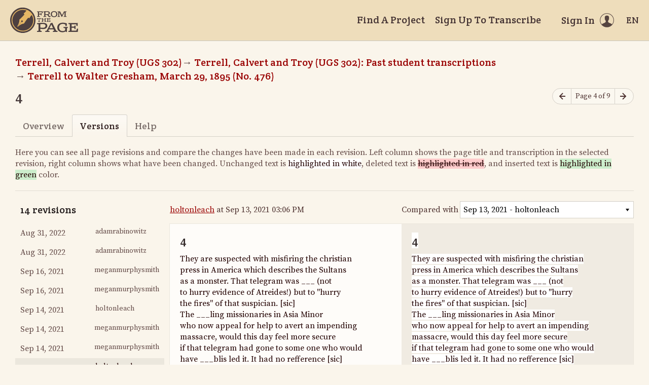

--- FILE ---
content_type: text/html; charset=utf-8
request_url: https://fromthepage.lib.utexas.edu/page_version/show?page_version_id=58091
body_size: 14904
content:
<!DOCTYPE html><html lang="en-US"><head><meta charset="utf-8"><meta http-equiv="X-UA-Compatible" content="IE=edge"><title>Versions - 4 (Terrell, Calvert and Troy (UGS 302): Past student transcriptions, Terrell to Walter Gresham, March 29, 1895 (No. 476)) | FromThePage</title><meta name="viewport" content="width=device-width"><meta name="google" content="notranslate"><meta name="description" content="4 (Terrell, Calvert and Troy (UGS 302): Past student transcriptions, Terrell to Walter Gresham, March 29, 1895 (No. 476)) - page versions. 3 They are suspected with inspiring the Christian press in America which describes the Sultan as a monster. That telegram was intended (not to..."><meta name="author" content="FromThePage.com"><meta name="copyright" content="(c) 2026 FromThePage.com"><meta name="verify-v1" content="2pFw887E35Fhfkyj/nFGzyui8dJ4rLbluudrp1mDcj0="><meta name="csrf-param" content="authenticity_token" />
<meta name="csrf-token" content="+sdVoGCsngMTpHbHHL2Pynmwrq5mQcU6wKeuU0i+92FNkyCKhMIUVmdO6X0IBsLoydaOphKCRGigKl3JqCi7MQ==" />
<link rel="shortcut icon" type="image/x-icon" href="/assets/favicon-694316b93124346fbc3b3fb3da08ad33130d9258c96b31d265aef55c481280b7.ico" />
<link rel="stylesheet" media="screen" href="//fonts.googleapis.com/css?family=Source+Serif+Pro:400,700|Crete+Round" />
<link rel="stylesheet" media="screen" href="/assets/application-02e507dc5536a3f1abadf4bc8d8ca826d54d4b0aa8938508256a7fa0e8d7db03.css" /></head><body><div id="flash_wrapper"></div><header class="header"><div class="toolbar"><div class="toolbar_group"><a class="logo" title="Home" aria-label="Home" href="/landing?logo=true"><svg title="Home"><use xlink:href="/assets/symbols-2f9abf8763d55a820c078a617744969bc2abd607a787ecb1c254cfc803265819.svg#logo"></use></svg></a></div><div class="toolbar_group"><a class="header_link" href="/findaproject">Find A Project</a><a class="header_link" href="/adamrabinowitz/sign_up">Sign Up To Transcribe</a><a class="header_link header_user" href="/users/sign_in"><span>Sign In</span><svg class="icon"><use xlink:href="/assets/symbols-2f9abf8763d55a820c078a617744969bc2abd607a787ecb1c254cfc803265819.svg#header-user"></use></svg></a><dl class="dropdown right"><dt class="header_link header_locale" tabindex="0"><span><img src="/assets/icons/globe.svg" alt=""><big> EN</big></span></dt><dd><a href="/user/choose_locale/de">Deutsch</a><a href="/user/choose_locale/en">English</a><a href="/user/choose_locale/es">Español</a><a href="/user/choose_locale/fr">Français</a><a href="/user/choose_locale/pt">Português</a></dd></dl></div></div></header><main class="wrapper"><ul class="breadcrumbs"><li><a href="/adamrabinowitz/terrell-calvert-and-troy-ugs-302">Terrell, Calvert and Troy (UGS 302)</a></li><li><a href="/adamrabinowitz/terrell-calvert-and-troy-ugs-302-past-student-transcriptions">Terrell, Calvert and Troy (UGS 302): Past student transcriptions</a></li><li><a href="/adamrabinowitz/terrell-calvert-and-troy-ugs-302-past-student-transcriptions/gresham-29mar1895-1">Terrell to Walter Gresham, March 29, 1895 (No. 476)</a></li></ul><div class="headline"><h1 class="headline_title">4</h1><div class="headline_aside"><nav class="page-nav"><a class="page-nav_prev" title="Previous page" aria-label="Previous page" onclick="unsavedTranscription(event);" href="/adamrabinowitz/terrell-calvert-and-troy-ugs-302-past-student-transcriptions/gresham-29mar1895-1/display/894"><svg class="icon" title="Previous page"><use xlink:href="/assets/symbols-2f9abf8763d55a820c078a617744969bc2abd607a787ecb1c254cfc803265819.svg#icon-arrow-left"></use></svg></a><span class="page-nav_info">Page 4 of 9</span><a class="page-nav_next" title="Next page" aria-label="Next page" onclick="unsavedTranscription(event);" href="/adamrabinowitz/terrell-calvert-and-troy-ugs-302-past-student-transcriptions/gresham-29mar1895-1/display/896"><svg class="icon" title="Next page"><use xlink:href="/assets/symbols-2f9abf8763d55a820c078a617744969bc2abd607a787ecb1c254cfc803265819.svg#icon-arrow-right"></use></svg></a></nav></div></div><div class="tabs"><a href="/adamrabinowitz/terrell-calvert-and-troy-ugs-302-past-student-transcriptions/gresham-29mar1895-1/display/895">Overview</a><a class="active">Versions</a><a href="/adamrabinowitz/terrell-calvert-and-troy-ugs-302-past-student-transcriptions/gresham-29mar1895-1/help/895">Help</a></div><p class="diff-help">Here you can see all page revisions and compare the changes have been made in each revision. Left column shows the page title and transcription in the selected revision, right column shows what have been changed. Unchanged text is <span>highlighted in white</span>, deleted text is <del>highlighted in red</del>, and inserted text is <ins>highlighted in green</ins> color.</p><table class="diff-versions" data-fullheight="{ &quot;bottom&quot;: 30, &quot;cssrule&quot;: &quot;min-height&quot; }"><tr><th><h5 class="nomargin">14 revisions</h5></th><th><a href="/2461">holtonleach</a> at Sep 13, 2021 03:06 PM</th><th><form data-compare-with="" action="/page_version/show" accept-charset="UTF-8" method="get"><input type="hidden" name="page_version_id" id="page_version_id" value="58091" /><label for="compare_version_id">Compared with</label><select name="compare_version_id" id="compare_version_id"><option value="76142">Aug 31, 2022 - adamrabinowitz</option>
<option value="76136">Aug 31, 2022 - adamrabinowitz</option>
<option value="58201">Sep 16, 2021 - meganmurphysmith</option>
<option value="58200">Sep 16, 2021 - meganmurphysmith</option>
<option value="58130">Sep 14, 2021 - holtonleach</option>
<option value="58116">Sep 14, 2021 - meganmurphysmith</option>
<option value="58102">Sep 14, 2021 - meganmurphysmith</option>
<option value="58091">Sep 13, 2021 - holtonleach</option>
<option selected="selected" value="58090">Sep 13, 2021 - holtonleach</option>
<option value="58089">Sep 13, 2021 - holtonleach</option>
<option value="58003">Sep 10, 2021 - holtonleach</option>
<option value="58002">Sep 10, 2021 - holtonleach</option>
<option value="58001">Sep 10, 2021 - holtonleach</option>
<option value="1099">May 23, 2016 - eturnator</option></select></form></th></tr><tr><td class="diff-list"><div class="scroll-container"><a href="/page_version/show?page_version_id=76142"><time datetime="2022-08-31T20:37:42Z">Aug 31, 2022</time><div class="image-wrap"></div><small>adamrabinowitz</small></a><a href="/page_version/show?page_version_id=76136"><time datetime="2022-08-31T20:29:43Z">Aug 31, 2022</time><div class="image-wrap"></div><small>adamrabinowitz</small></a><a href="/page_version/show?page_version_id=58201"><time datetime="2021-09-16T17:44:45Z">Sep 16, 2021</time><div class="image-wrap"></div><small>meganmurphysmith</small></a><a href="/page_version/show?page_version_id=58200"><time datetime="2021-09-16T17:42:30Z">Sep 16, 2021</time><div class="image-wrap"></div><small>meganmurphysmith</small></a><a href="/page_version/show?page_version_id=58130"><time datetime="2021-09-14T19:00:46Z">Sep 14, 2021</time><div class="image-wrap"></div><small>holtonleach</small></a><a href="/page_version/show?page_version_id=58116"><time datetime="2021-09-14T14:23:00Z">Sep 14, 2021</time><div class="image-wrap"></div><small>meganmurphysmith</small></a><a href="/page_version/show?page_version_id=58102"><time datetime="2021-09-14T02:15:33Z">Sep 14, 2021</time><div class="image-wrap"></div><small>meganmurphysmith</small></a><a class="selected" href="/page_version/show?page_version_id=58091"><time datetime="2021-09-13T20:06:49Z">Sep 13, 2021</time><div class="image-wrap"></div><small>holtonleach</small></a><a href="/page_version/show?page_version_id=58090"><time datetime="2021-09-13T20:06:32Z">Sep 13, 2021</time><div class="image-wrap"></div><small>holtonleach</small></a><a href="/page_version/show?page_version_id=58089"><time datetime="2021-09-13T19:59:56Z">Sep 13, 2021</time><div class="image-wrap"></div><small>holtonleach</small></a><a href="/page_version/show?page_version_id=58003"><time datetime="2021-09-10T21:43:51Z">Sep 10, 2021</time><div class="image-wrap"></div><small>holtonleach</small></a><a href="/page_version/show?page_version_id=58002"><time datetime="2021-09-10T21:32:59Z">Sep 10, 2021</time><div class="image-wrap"></div><small>holtonleach</small></a><a href="/page_version/show?page_version_id=58001"><time datetime="2021-09-10T21:19:32Z">Sep 10, 2021</time><div class="image-wrap"></div><small>holtonleach</small></a><a href="/page_version/show?page_version_id=1099"><time datetime="2016-05-23T17:03:04Z">May 23, 2016</time><div class="image-wrap"></div><small>eturnator</small></a></div></td><td class="diff-version ltr" lang="en" dir="ltr"><h4 data-diff-title="changed" data-empty="Untitled">4</h4><div data-diff-transcription="changed" data-empty="No transcription provided"><p>They are suspected with misfiring the christian<br/>
press in America which describes the Sultans<br/>
as a monster. That telegram was ___ (not<br/>
to hurry evidence of Atreides!) but to "hurry<br/>
the fires" of that suspician. [sic]<br/>
The ___ling missionaries in Asia Minor<br/>
who now appeal for help to avert an impending<br/>
massacre, would this day feel more secure<br/>
if that telegram had gone to some one who would<br/>
have ___blis led it. It had no refference [sic]</p></div></td><td class="diff-version ltr" lang="en" dir="ltr"><h4 data-diff-title="original" data-empty="Untitled">4</h4><div data-diff-transcription="original" data-empty="No transcription provided"><p>They are suspected with misfiring the christian<br/>
press in America which describes the Sultans<br/>
as a monster. That telegram was ___ (not<br/>
to hurry evidence of Atreides!) but to "hurry<br/>
the fires" of that suspician. [sic]<br/>
The ___ling missionaries in Asia Minor<br/>
who now appeal for help to avert an impending<br/>
massacre, would this day feel more secure<br/>
if that telegram had gone to some one who would<br/>
have ___blis led it. It had no refference [sic]</p></div></td></tr></table></main><footer class="footer"><div class="footer_links"><div class="footer_nav"><a target="_blank" href="http://content.fromthepage.com/project-owner-documentation/">Documentation</a><a target="_blank" href="http://content.fromthepage.com">Blog</a><a href="https://content.fromthepage.com/about/">About</a><a href="https://content.fromthepage.com/terms-of-service/">Terms &amp; Conditions</a><a href="https://content.fromthepage.com/privacy-policy/">Privacy Policy</a></div><div class="footer_copyright">&copy; 2026 <a href="/">FromThePage</a>. All rights reserved.</div></div><div class="footer_social"><a target="_blank" href="https://www.youtube.com/user/fromthepage"><svg title="Youtube"><use xlink:href="/assets/symbols-2f9abf8763d55a820c078a617744969bc2abd607a787ecb1c254cfc803265819.svg#logo-youtube"></use></svg></a><a target="_blank" href="https://twitter.com/_FromThePage_"><svg title="Twitter"><use xlink:href="/assets/symbols-2f9abf8763d55a820c078a617744969bc2abd607a787ecb1c254cfc803265819.svg#logo-twitter"></use></svg></a><a target="_blank" href="https://www.facebook.com/FromThePageTranscription"><svg title="Facebook"><use xlink:href="/assets/symbols-2f9abf8763d55a820c078a617744969bc2abd607a787ecb1c254cfc803265819.svg#logo-facebook"></use></svg></a><a target="_blank" href="https://www.instagram.com/_fromthepage_/"><svg title="Instagram"><use xlink:href="/assets/symbols-2f9abf8763d55a820c078a617744969bc2abd607a787ecb1c254cfc803265819.svg#logo-instagram"></use></svg></a></div></footer><div class="page-busy-overlay"></div><script src="/assets/application-9f4c16348b8ad5ad935cef71c8c99e8af33e63234881940310f11bba22cb2343.js"></script><script src="/assets/textdiff-2b1909b40e115ddd652295dcfb12e1f8f1b435e436a09295007736d67b4a06f7.js"></script><script>$(function() {
  // Check if we have tables for the diff
  var table1 = $('[data-diff-transcription=original] table');
  var table2 = $('[data-diff-transcription=changed] table');
  if((table1?.length > 0) || (table2?.length > 0)){
    $('.diff-versions')
      .prettyTableDiff({
        changedContainer:  '[data-diff-transcription=changed]',
        originalContainer: '[data-diff-transcription=original]',
        diffContainer:     '[data-diff-transcription=original]'
      })
    var divElement = document.querySelector('[data-diff-transcription="original"]');
    var HTMLtext = ``;
    // Iterate through each child node of the div
    for (var i = 0; i < divElement.childNodes.length; i++) {
      var childNode = divElement.childNodes[i];

      if (childNode.nodeType === Node.TEXT_NODE) { HTMLtext = HTMLtext + childNode.textContent; }
      else if (childNode.nodeName.toLowerCase() === 'ins') {
        if(childNode.textContent.includes('<td>')){
          HTMLtext = HTMLtext + '<ins>' + childNode.textContent.replaceAll('<td>','<td><ins>').replaceAll('</td>','</ins></td>') + '</ins>';
        }
        else{ HTMLtext = HTMLtext + '<ins>' +  childNode.textContent + '</ins>'; }
      }
      else if (childNode.nodeName.toLowerCase() === 'del') {
        if(childNode.textContent.includes('<td>')){
          HTMLtext = HTMLtext + '<del>' + childNode.textContent.replaceAll('<td>','<td><del>').replaceAll('</td>','</del></td>') + '</ins>';
        }
        else{ HTMLtext = HTMLtext + '<del>' +  childNode.textContent + '</del>'; }
      }
    }
    const parser = new DOMParser();
    const parsedHTML = parser.parseFromString(HTMLtext, 'text/html');
    const tableElement2 = parsedHTML.querySelector('table');
    divElement.innerHTML = HTMLtext;
  }
else{
  $('.diff-versions')
   .prettyTextDiff({
     changedContainer:  '[data-diff-title=changed]',
     originalContainer: '[data-diff-title=original]',
     diffContainer:     '[data-diff-title=original]'
   })
   .prettyTextDiff({
     changedContainer:  '[data-diff-transcription=changed]',
     originalContainer: '[data-diff-transcription=original]',
     diffContainer:     '[data-diff-transcription=original]'
   })
   .prettyTextDiff({
     changedContainer:  '[data-diff-translation=changed]',
     originalContainer: '[data-diff-translation=original]',
     diffContainer:     '[data-diff-translation=original]'
   });
  }
  // Awful workaround to make sure containers
  // do not contain empty text nodes
  $('[data-empty]').each(function() {
    $element = $(this);
    if(!$.trim($element.html())) {
      $element.empty();
    }
  });

  // Auto submit form when select value changed
  $('select#compare_version_id').on('change', function() {
    $(this).closest('form').submit();
  });
});</script><script src="https://cdn.jsdelivr.net/npm/popper.js@1.16.1/dist/umd/popper.min.js"></script><script src="https://cdn.jsdelivr.net/npm/tippy.js@6.3.7/dist/tippy.umd.min.js"></script><script src="https://cdn.jsdelivr.net/npm/slick-carousel@1.8.1/slick/slick.min.js"></script></body></html>

--- FILE ---
content_type: application/javascript
request_url: https://fromthepage.lib.utexas.edu/assets/textdiff-2b1909b40e115ddd652295dcfb12e1f8f1b435e436a09295007736d67b4a06f7.js
body_size: 20476
content:
!function(){function t(){this.Diff_Timeout=1,this.Diff_EditCost=4,this.Match_Threshold=.5,this.Match_Distance=1e3,this.Patch_DeleteThreshold=.5,this.Patch_Margin=4,this.Match_MaxBits=32}t.prototype.diff_main=function(t,e,n,i){if(void 0===i&&(i=0>=this.Diff_Timeout?Number.MAX_VALUE:(new Date).getTime()+1e3*this.Diff_Timeout),null==t||null==e)throw Error("Null input. (diff_main)");if(t==e)return t?[[0,t]]:[];void 0===n&&(n=!0);var r=n,h=this.diff_commonPrefix(t,e);n=t.substring(0,h),t=t.substring(h),e=e.substring(h);h=this.diff_commonSuffix(t,e);var s=t.substring(t.length-h);return t=t.substring(0,t.length-h),e=e.substring(0,e.length-h),t=this.diff_compute_(t,e,r,i),n&&t.unshift([0,n]),s&&t.push([0,s]),this.diff_cleanupMerge(t),t},t.prototype.diff_compute_=function(t,e,n,i){if(!t)return[[1,e]];if(!e)return[[-1,t]];var r=t.length>e.length?t:e,h=t.length>e.length?e:t,s=r.indexOf(h);return-1!=s?(n=[[1,r.substring(0,s)],[0,h],[1,r.substring(s+h.length)]],t.length>e.length&&(n[0][0]=n[2][0]=-1),n):1==h.length?[[-1,t],[1,e]]:(r=this.diff_halfMatch_(t,e))?(h=r[0],t=r[1],s=r[2],e=r[3],r=r[4],h=this.diff_main(h,s,n,i),n=this.diff_main(t,e,n,i),h.concat([[0,r]],n)):n&&100<t.length&&100<e.length?this.diff_lineMode_(t,e,i):this.diff_bisect_(t,e,i)},t.prototype.diff_lineMode_=function(t,e,n){var i=this.diff_linesToChars_(t,e);t=i.chars1,e=i.chars2,i=i.lineArray,t=this.diff_main(t,e,!1,n),this.diff_charsToLines_(t,i),this.diff_cleanupSemantic(t),t.push([0,""]);for(var r=i=e=0,h="",s="";e<t.length;){switch(t[e][0]){case 1:r++,s+=t[e][1];break;case-1:i++,h+=t[e][1];break;case 0:if(1<=i&&1<=r){for(t.splice(e-i-r,i+r),e=e-i-r,r=(i=this.diff_main(h,s,!1,n)).length-1;0<=r;r--)t.splice(e,0,i[r]);e+=i.length}i=r=0,s=h=""}e++}return t.pop(),t},t.prototype.diff_bisect_=function(t,e,n){for(var i=t.length,r=e.length,h=Math.ceil((i+r)/2),s=h,f=2*h,a=Array(f),l=Array(f),g=0;g<f;g++)a[g]=-1,l[g]=-1;a[s+1]=0,l[s+1]=0;for(var o=0!=(g=i-r)%2,c=0,u=0,p=0,d=0,_=0;_<h&&!((new Date).getTime()>n);_++){for(var b=-_+c;b<=_-u;b+=2){for(var m,v=s+b,x=(m=b==-_||b!=_&&a[v-1]<a[v+1]?a[v+1]:a[v-1]+1)-b;m<i&&x<r&&t.charAt(m)==e.charAt(x);)m++,x++;if(a[v]=m,m>i)u+=2;else if(x>r)c+=2;else if(o&&(0<=(v=s+g-b)&&v<f&&-1!=l[v])){var y=i-l[v];if(m>=y)return this.diff_bisectSplit_(t,e,m,x,n)}}for(b=-_+p;b<=_-d;b+=2){for(v=s+b,m=(y=b==-_||b!=_&&l[v-1]<l[v+1]?l[v+1]:l[v-1]+1)-b;y<i&&m<r&&t.charAt(i-y-1)==e.charAt(r-m-1);)y++,m++;if(l[v]=y,y>i)d+=2;else if(m>r)p+=2;else if(!o&&(0<=(v=s+g-b)&&v<f&&-1!=a[v]&&(x=s+(m=a[v])-v,m>=(y=i-y))))return this.diff_bisectSplit_(t,e,m,x,n)}}return[[-1,t],[1,e]]},t.prototype.diff_bisectSplit_=function(t,e,n,i,r){var h=t.substring(0,n),s=e.substring(0,i);return t=t.substring(n),e=e.substring(i),h=this.diff_main(h,s,!1,r),r=this.diff_main(t,e,!1,r),h.concat(r)},t.prototype.diff_linesToChars_=function(t,e){function n(t){for(var e="",n=0,h=-1,s=i.length;h<t.length-1;){-1==(h=t.indexOf("\n",n))&&(h=t.length-1);var f=t.substring(n,h+1);n=h+1;(r.hasOwnProperty?r.hasOwnProperty(f):void 0!==r[f])?e+=String.fromCharCode(r[f]):(e+=String.fromCharCode(s),r[f]=s,i[s++]=f)}return e}var i=[],r={};return i[0]="",{chars1:n(t),chars2:n(e),lineArray:i}},t.prototype.diff_charsToLines_=function(t,e){for(var n=0;n<t.length;n++){for(var i=t[n][1],r=[],h=0;h<i.length;h++)r[h]=e[i.charCodeAt(h)];t[n][1]=r.join("")}},t.prototype.diff_commonPrefix=function(t,e){if(!t||!e||t.charAt(0)!=e.charAt(0))return 0;for(var n=0,i=Math.min(t.length,e.length),r=i,h=0;n<r;)t.substring(h,r)==e.substring(h,r)?h=n=r:i=r,r=Math.floor((i-n)/2+n);return r},t.prototype.diff_commonSuffix=function(t,e){if(!t||!e||t.charAt(t.length-1)!=e.charAt(e.length-1))return 0;for(var n=0,i=Math.min(t.length,e.length),r=i,h=0;n<r;)t.substring(t.length-r,t.length-h)==e.substring(e.length-r,e.length-h)?h=n=r:i=r,r=Math.floor((i-n)/2+n);return r},t.prototype.diff_commonOverlap_=function(t,e){var n=t.length,i=e.length;if(0==n||0==i)return 0;if(n>i?t=t.substring(n-i):n<i&&(e=e.substring(0,n)),n=Math.min(n,i),t==e)return n;i=0;for(var r=1;;){var h=t.substring(n-r);if(-1==(h=e.indexOf(h)))return i;r+=h,0!=h&&t.substring(n-r)!=e.substring(0,r)||(i=r,r++)}},t.prototype.diff_halfMatch_=function(t,e){function n(t,e,n){for(var i,r,h,s,a=t.substring(n,n+Math.floor(t.length/4)),l=-1,g="";-1!=(l=e.indexOf(a,l+1));){var o=f.diff_commonPrefix(t.substring(n),e.substring(l)),c=f.diff_commonSuffix(t.substring(0,n),e.substring(0,l));g.length<c+o&&(g=e.substring(l-c,l)+e.substring(l,l+o),i=t.substring(0,n-c),r=t.substring(n+o),h=e.substring(0,l-c),s=e.substring(l+o))}return 2*g.length>=t.length?[i,r,h,s,g]:null}if(0>=this.Diff_Timeout)return null;var i=t.length>e.length?t:e,r=t.length>e.length?e:t;if(4>i.length||2*r.length<i.length)return null;var h,s,f=this,a=n(i,r,Math.ceil(i.length/4));i=n(i,r,Math.ceil(i.length/2));return a||i?(h=i?a&&a[4].length>i[4].length?a:i:a,t.length>e.length?(a=h[0],i=h[1],r=h[2],s=h[3]):(r=h[0],s=h[1],a=h[2],i=h[3]),[a,i,r,s,h=h[4]]):null},t.prototype.diff_cleanupSemantic=function(t){for(var e=!1,n=[],i=0,r=null,h=0,s=0,f=0,a=0,l=0;h<t.length;)0==t[h][0]?(n[i++]=h,s=a,f=l,l=a=0,r=t[h][1]):(1==t[h][0]?a+=t[h][1].length:l+=t[h][1].length,r&&r.length<=Math.max(s,f)&&r.length<=Math.max(a,l)&&(t.splice(n[i-1],0,[-1,r]),t[n[i-1]+1][0]=1,i--,h=0<--i?n[i-1]:-1,l=a=f=s=0,r=null,e=!0)),h++;for(e&&this.diff_cleanupMerge(t),this.diff_cleanupSemanticLossless(t),h=1;h<t.length;)-1==t[h-1][0]&&1==t[h][0]&&(e=t[h-1][1],n=t[h][1],(i=this.diff_commonOverlap_(e,n))>=(r=this.diff_commonOverlap_(n,e))?(i>=e.length/2||i>=n.length/2)&&(t.splice(h,0,[0,n.substring(0,i)]),t[h-1][1]=e.substring(0,e.length-i),t[h+1][1]=n.substring(i),h++):(r>=e.length/2||r>=n.length/2)&&(t.splice(h,0,[0,e.substring(0,r)]),t[h-1][0]=1,t[h-1][1]=n.substring(0,n.length-r),t[h+1][0]=-1,t[h+1][1]=e.substring(r),h++),h++),h++},t.prototype.diff_cleanupSemanticLossless=function(e){function n(e,n){if(!e||!n)return 6;var i=e.charAt(e.length-1),r=n.charAt(0),h=i.match(t.nonAlphaNumericRegex_),s=r.match(t.nonAlphaNumericRegex_),f=h&&i.match(t.whitespaceRegex_),a=s&&r.match(t.whitespaceRegex_),l=(i=f&&i.match(t.linebreakRegex_),r=a&&r.match(t.linebreakRegex_),i&&e.match(t.blanklineEndRegex_)),g=r&&n.match(t.blanklineStartRegex_);return l||g?5:i||r?4:h&&!f&&a?3:f||a?2:h||s?1:0}for(var i=1;i<e.length-1;){if(0==e[i-1][0]&&0==e[i+1][0]){var r=e[i-1][1],h=e[i][1],s=e[i+1][1];if(a=this.diff_commonSuffix(r,h)){var f=h.substring(h.length-a);r=r.substring(0,r.length-a),h=f+h.substring(0,h.length-a),s=f+s}for(var a=r,l=(f=h,s),g=n(r,h)+n(h,s);h.charAt(0)===s.charAt(0);){r=r+h.charAt(0),h=h.substring(1)+s.charAt(0),s=s.substring(1);var o=n(r,h)+n(h,s);o>=g&&(g=o,a=r,f=h,l=s)}e[i-1][1]!=a&&(a?e[i-1][1]=a:(e.splice(i-1,1),i--),e[i][1]=f,l?e[i+1][1]=l:(e.splice(i+1,1),i--))}i++}},t.nonAlphaNumericRegex_=/[^a-zA-Z0-9]/,t.whitespaceRegex_=/\s/,t.linebreakRegex_=/[\r\n]/,t.blanklineEndRegex_=/\n\r?\n$/,t.blanklineStartRegex_=/^\r?\n\r?\n/,t.prototype.diff_cleanupEfficiency=function(t){for(var e=!1,n=[],i=0,r=null,h=0,s=!1,f=!1,a=!1,l=!1;h<t.length;)0==t[h][0]?(t[h][1].length<this.Diff_EditCost&&(a||l)?(n[i++]=h,s=a,f=l,r=t[h][1]):(i=0,r=null),a=l=!1):(-1==t[h][0]?l=!0:a=!0,r&&(s&&f&&a&&l||r.length<this.Diff_EditCost/2&&3==s+f+a+l)&&(t.splice(n[i-1],0,[-1,r]),t[n[i-1]+1][0]=1,i--,r=null,s&&f?(a=l=!0,i=0):(h=0<--i?n[i-1]:-1,a=l=!1),e=!0)),h++;e&&this.diff_cleanupMerge(t)},t.prototype.diff_cleanupMerge=function(t){t.push([0,""]);for(var e,n=0,i=0,r=0,h="",s="";n<t.length;)switch(t[n][0]){case 1:r++,s+=t[n][1],n++;break;case-1:i++,h+=t[n][1],n++;break;case 0:1<i+r?(0!==i&&0!==r&&(0!==(e=this.diff_commonPrefix(s,h))&&(0<n-i-r&&0==t[n-i-r-1][0]?t[n-i-r-1][1]+=s.substring(0,e):(t.splice(0,0,[0,s.substring(0,e)]),n++),s=s.substring(e),h=h.substring(e)),0!==(e=this.diff_commonSuffix(s,h))&&(t[n][1]=s.substring(s.length-e)+t[n][1],s=s.substring(0,s.length-e),h=h.substring(0,h.length-e))),0===i?t.splice(n-r,i+r,[1,s]):0===r?t.splice(n-i,i+r,[-1,h]):t.splice(n-i-r,i+r,[-1,h],[1,s]),n=n-i-r+(i?1:0)+(r?1:0)+1):0!==n&&0==t[n-1][0]?(t[n-1][1]+=t[n][1],t.splice(n,1)):n++,i=r=0,s=h=""}for(""===t[t.length-1][1]&&t.pop(),i=!1,n=1;n<t.length-1;)0==t[n-1][0]&&0==t[n+1][0]&&(t[n][1].substring(t[n][1].length-t[n-1][1].length)==t[n-1][1]?(t[n][1]=t[n-1][1]+t[n][1].substring(0,t[n][1].length-t[n-1][1].length),t[n+1][1]=t[n-1][1]+t[n+1][1],t.splice(n-1,1),i=!0):t[n][1].substring(0,t[n+1][1].length)==t[n+1][1]&&(t[n-1][1]+=t[n+1][1],t[n][1]=t[n][1].substring(t[n+1][1].length)+t[n+1][1],t.splice(n+1,1),i=!0)),n++;i&&this.diff_cleanupMerge(t)},t.prototype.diff_xIndex=function(t,e){var n,i=0,r=0,h=0,s=0;for(n=0;n<t.length&&(1!==t[n][0]&&(i+=t[n][1].length),-1!==t[n][0]&&(r+=t[n][1].length),!(i>e));n++)h=i,s=r;return t.length!=n&&-1===t[n][0]?s:s+(e-h)},t.prototype.diff_prettyHtml=function(t){for(var e=[],n=/&/g,i=/</g,r=/>/g,h=/\n/g,s=0;s<t.length;s++){var f=t[s][0],a=(a=t[s][1]).replace(n,"&amp;").replace(i,"&lt;").replace(r,"&gt;").replace(h,"&para;<br>");switch(f){case 1:e[s]='<ins style="background:#e6ffe6;">'+a+"</ins>";break;case-1:e[s]='<del style="background:#ffe6e6;">'+a+"</del>";break;case 0:e[s]="<span>"+a+"</span>"}}return e.join("")},t.prototype.diff_text1=function(t){for(var e=[],n=0;n<t.length;n++)1!==t[n][0]&&(e[n]=t[n][1]);return e.join("")},t.prototype.diff_text2=function(t){for(var e=[],n=0;n<t.length;n++)-1!==t[n][0]&&(e[n]=t[n][1]);return e.join("")},t.prototype.diff_levenshtein=function(t){for(var e=0,n=0,i=0,r=0;r<t.length;r++){var h=t[r][0],s=t[r][1];switch(h){case 1:n+=s.length;break;case-1:i+=s.length;break;case 0:e+=Math.max(n,i),i=n=0}}return e+Math.max(n,i)},t.prototype.diff_toDelta=function(t){for(var e=[],n=0;n<t.length;n++)switch(t[n][0]){case 1:e[n]="+"+encodeURI(t[n][1]);break;case-1:e[n]="-"+t[n][1].length;break;case 0:e[n]="="+t[n][1].length}return e.join("\t").replace(/%20/g," ")},t.prototype.diff_fromDelta=function(t,e){for(var n=[],i=0,r=0,h=e.split(/\t/g),s=0;s<h.length;s++){var f=h[s].substring(1);switch(h[s].charAt(0)){case"+":try{n[i++]=[1,decodeURI(f)]}catch(t){throw Error("Illegal escape in diff_fromDelta: "+f)}break;case"-":case"=":var a=parseInt(f,10);if(isNaN(a)||0>a)throw Error("Invalid number in diff_fromDelta: "+f);f=t.substring(r,r+=a),"="==h[s].charAt(0)?n[i++]=[0,f]:n[i++]=[-1,f];break;default:if(h[s])throw Error("Invalid diff operation in diff_fromDelta: "+h[s])}}if(r!=t.length)throw Error("Delta length ("+r+") does not equal source text length ("+t.length+").");return n},t.prototype.match_main=function(t,e,n){if(null==t||null==e||null==n)throw Error("Null input. (match_main)");return n=Math.max(0,Math.min(n,t.length)),t==e?0:t.length?t.substring(n,n+e.length)==e?n:this.match_bitap_(t,e,n):-1},t.prototype.match_bitap_=function(t,e,n){function i(t,i){var r=t/e.length,s=Math.abs(n-i);return h.Match_Distance?r+s/h.Match_Distance:s?1:r}if(e.length>this.Match_MaxBits)throw Error("Pattern too long for this browser.");var r=this.match_alphabet_(e),h=this,s=this.Match_Threshold;-1!=(o=t.indexOf(e,n))&&(s=Math.min(i(0,o),s),-1!=(o=t.lastIndexOf(e,n+e.length))&&(s=Math.min(i(0,o),s)));for(var f,a,l,g=1<<e.length-1,o=-1,c=e.length+t.length,u=0;u<e.length;u++){for(f=0,a=c;f<a;)i(u,n+a)<=s?f=a:c=a,a=Math.floor((c-f)/2+f);c=a,f=Math.max(1,n-a+1);var p=Math.min(n+a,t.length)+e.length;for((a=Array(p+2))[p+1]=(1<<u)-1;p>=f;p--){var d=r[t.charAt(p-1)];if(a[p]=0===u?(a[p+1]<<1|1)&d:(a[p+1]<<1|1)&d|(l[p+1]|l[p])<<1|1|l[p+1],a[p]&g&&(d=i(u,p-1))<=s){if(s=d,!((o=p-1)>n))break;f=Math.max(1,2*n-o)}}if(i(u+1,n)>s)break;l=a}return o},t.prototype.match_alphabet_=function(t){for(var e={},n=0;n<t.length;n++)e[t.charAt(n)]=0;for(n=0;n<t.length;n++)e[t.charAt(n)]|=1<<t.length-n-1;return e},t.prototype.patch_addContext_=function(t,e){if(0!=e.length){for(var n=e.substring(t.start2,t.start2+t.length1),i=0;e.indexOf(n)!=e.lastIndexOf(n)&&n.length<this.Match_MaxBits-this.Patch_Margin-this.Patch_Margin;)i+=this.Patch_Margin,n=e.substring(t.start2-i,t.start2+t.length1+i);i+=this.Patch_Margin,(n=e.substring(t.start2-i,t.start2))&&t.diffs.unshift([0,n]),(i=e.substring(t.start2+t.length1,t.start2+t.length1+i))&&t.diffs.push([0,i]),t.start1-=n.length,t.start2-=n.length,t.length1+=n.length+i.length,t.length2+=n.length+i.length}},t.prototype.patch_make=function(e,n,i){var r;if("string"==typeof e&&"string"==typeof n&&void 0===i)r=e,2<(n=this.diff_main(r,n,!0)).length&&(this.diff_cleanupSemantic(n),this.diff_cleanupEfficiency(n));else if(e&&"object"==typeof e&&void 0===n&&void 0===i)n=e,r=this.diff_text1(n);else if("string"==typeof e&&n&&"object"==typeof n&&void 0===i)r=e;else{if("string"!=typeof e||"string"!=typeof n||!i||"object"!=typeof i)throw Error("Unknown call format to patch_make.");r=e,n=i}if(0===n.length)return[];i=[],e=new t.patch_obj;for(var h=0,s=0,f=0,a=r,l=0;l<n.length;l++){var g=n[l][0],o=n[l][1];switch(!h&&0!==g&&(e.start1=s,e.start2=f),g){case 1:e.diffs[h++]=n[l],e.length2+=o.length,r=r.substring(0,f)+o+r.substring(f);break;case-1:e.length1+=o.length,e.diffs[h++]=n[l],r=r.substring(0,f)+r.substring(f+o.length);break;case 0:o.length<=2*this.Patch_Margin&&h&&n.length!=l+1?(e.diffs[h++]=n[l],e.length1+=o.length,e.length2+=o.length):o.length>=2*this.Patch_Margin&&h&&(this.patch_addContext_(e,a),i.push(e),e=new t.patch_obj,h=0,a=r,s=f)}1!==g&&(s+=o.length),-1!==g&&(f+=o.length)}return h&&(this.patch_addContext_(e,a),i.push(e)),i},t.prototype.patch_deepCopy=function(e){for(var n=[],i=0;i<e.length;i++){var r=e[i],h=new t.patch_obj;h.diffs=[];for(var s=0;s<r.diffs.length;s++)h.diffs[s]=r.diffs[s].slice();h.start1=r.start1,h.start2=r.start2,h.length1=r.length1,h.length2=r.length2,n[i]=h}return n},t.prototype.patch_apply=function(t,e){if(0==t.length)return[e,[]];t=this.patch_deepCopy(t);var n=this.patch_addPadding(t);e=n+e+n,this.patch_splitMax(t);for(var i=0,r=[],h=0;h<t.length;h++){var s,f=t[h].start2+i,a=-1;if((g=this.diff_text1(t[h].diffs)).length>this.Match_MaxBits?-1!=(s=this.match_main(e,g.substring(0,this.Match_MaxBits),f))&&(-1==(a=this.match_main(e,g.substring(g.length-this.Match_MaxBits),f+g.length-this.Match_MaxBits))||s>=a)&&(s=-1):s=this.match_main(e,g,f),-1==s)r[h]=!1,i-=t[h].length2-t[h].length1;else if(r[h]=!0,i=s-f,g==(f=-1==a?e.substring(s,s+g.length):e.substring(s,a+this.Match_MaxBits)))e=e.substring(0,s)+this.diff_text2(t[h].diffs)+e.substring(s+g.length);else if(f=this.diff_main(g,f,!1),g.length>this.Match_MaxBits&&this.diff_levenshtein(f)/g.length>this.Patch_DeleteThreshold)r[h]=!1;else{this.diff_cleanupSemanticLossless(f);var l,g=0;for(a=0;a<t[h].diffs.length;a++){var o=t[h].diffs[a];0!==o[0]&&(l=this.diff_xIndex(f,g)),1===o[0]?e=e.substring(0,s+l)+o[1]+e.substring(s+l):-1===o[0]&&(e=e.substring(0,s+l)+e.substring(s+this.diff_xIndex(f,g+o[1].length))),-1!==o[0]&&(g+=o[1].length)}}}return[e=e.substring(n.length,e.length-n.length),r]},t.prototype.patch_addPadding=function(t){for(var e=this.Patch_Margin,n="",i=1;i<=e;i++)n+=String.fromCharCode(i);for(i=0;i<t.length;i++)t[i].start1+=e,t[i].start2+=e;var r=(i=t[0]).diffs;if(0==r.length||0!=r[0][0])r.unshift([0,n]),i.start1-=e,i.start2-=e,i.length1+=e,i.length2+=e;else if(e>r[0][1].length){var h=e-r[0][1].length;r[0][1]=n.substring(r[0][1].length)+r[0][1],i.start1-=h,i.start2-=h,i.length1+=h,i.length2+=h}return 0==(r=(i=t[t.length-1]).diffs).length||0!=r[r.length-1][0]?(r.push([0,n]),i.length1+=e,i.length2+=e):e>r[r.length-1][1].length&&(h=e-r[r.length-1][1].length,r[r.length-1][1]+=n.substring(0,h),i.length1+=h,i.length2+=h),n},t.prototype.patch_splitMax=function(e){for(var n=this.Match_MaxBits,i=0;i<e.length;i++)if(!(e[i].length1<=n)){var r=e[i];e.splice(i--,1);for(var h=r.start1,s=r.start2,f="";0!==r.diffs.length;){var a=new t.patch_obj,l=!0;for(a.start1=h-f.length,a.start2=s-f.length,""!==f&&(a.length1=a.length2=f.length,a.diffs.push([0,f]));0!==r.diffs.length&&a.length1<n-this.Patch_Margin;){f=r.diffs[0][0];var g=r.diffs[0][1];1===f?(a.length2+=g.length,s+=g.length,a.diffs.push(r.diffs.shift()),l=!1):-1===f&&1==a.diffs.length&&0==a.diffs[0][0]&&g.length>2*n?(a.length1+=g.length,h+=g.length,l=!1,a.diffs.push([f,g]),r.diffs.shift()):(g=g.substring(0,n-a.length1-this.Patch_Margin),a.length1+=g.length,h+=g.length,0===f?(a.length2+=g.length,s+=g.length):l=!1,a.diffs.push([f,g]),g==r.diffs[0][1]?r.diffs.shift():r.diffs[0][1]=r.diffs[0][1].substring(g.length))}f=(f=this.diff_text2(a.diffs)).substring(f.length-this.Patch_Margin),""!==(g=this.diff_text1(r.diffs).substring(0,this.Patch_Margin))&&(a.length1+=g.length,a.length2+=g.length,0!==a.diffs.length&&0===a.diffs[a.diffs.length-1][0]?a.diffs[a.diffs.length-1][1]+=g:a.diffs.push([0,g])),l||e.splice(++i,0,a)}}},t.prototype.patch_toText=function(t){for(var e=[],n=0;n<t.length;n++)e[n]=t[n];return e.join("")},t.prototype.patch_fromText=function(e){var n=[];if(!e)return n;e=e.split("\n");for(var i=0,r=/^@@ -(\d+),?(\d*) \+(\d+),?(\d*) @@$/;i<e.length;){var h=e[i].match(r);if(!h)throw Error("Invalid patch string: "+e[i]);var s=new t.patch_obj;for(n.push(s),s.start1=parseInt(h[1],10),""===h[2]?(s.start1--,s.length1=1):"0"==h[2]?s.length1=0:(s.start1--,s.length1=parseInt(h[2],10)),s.start2=parseInt(h[3],10),""===h[4]?(s.start2--,s.length2=1):"0"==h[4]?s.length2=0:(s.start2--,s.length2=parseInt(h[4],10)),i++;i<e.length;){h=e[i].charAt(0);try{var f=decodeURI(e[i].substring(1))}catch(t){throw Error("Illegal escape in patch_fromText: "+f)}if("-"==h)s.diffs.push([-1,f]);else if("+"==h)s.diffs.push([1,f]);else if(" "==h)s.diffs.push([0,f]);else{if("@"==h)break;if(""!==h)throw Error('Invalid patch mode "'+h+'" in: '+f)}i++}}return n},t.patch_obj=function(){this.diffs=[],this.start2=this.start1=null,this.length2=this.length1=0},t.patch_obj.prototype.toString=function(){var t,e,n;for(t=["@@ -"+(t=0===this.length1?this.start1+",0":1==this.length1?this.start1+1:this.start1+1+","+this.length1)+" +"+(e=0===this.length2?this.start2+",0":1==this.length2?this.start2+1:this.start2+1+","+this.length2)+" @@\n"],e=0;e<this.diffs.length;e++){switch(this.diffs[e][0]){case 1:n="+";break;case-1:n="-";break;case 0:n=" "}t[e+1]=n+encodeURI(this.diffs[e][1])+"\n"}return t.join("").replace(/%20/g," ")},this.diff_match_patch=t,this.DIFF_DELETE=-1,this.DIFF_INSERT=1,this.DIFF_EQUAL=0}(),function(){var t;(t=jQuery).fn.extend({prettyTextDiff:function(e){var n,i;return i={originalContainer:".original",changedContainer:".changed",diffContainer:".diff",cleanup:!0,debug:!1},i=t.extend(i,e),t.fn.prettyTextDiff.debug("Options: ",i,i),n=new diff_match_patch,this.each((function(){var e,r,h,s;return s=t(i.originalContainer,this).text().trim(),t.fn.prettyTextDiff.debug("Original text found: ",s,i),e=t(i.changedContainer,this).text().trim(),t.fn.prettyTextDiff.debug("Changed  text found: ",e,i),h=n.diff_main(s,e),i.cleanup&&n.diff_cleanupSemantic(h),t.fn.prettyTextDiff.debug("Diffs: ",h,i),r=t.map(h,(function(e){return t.fn.prettyTextDiff.createHTML(e)})),t(i.diffContainer,this).html(r.join("")),this}))}}),t.fn.prettyTextDiff.debug=function(t,e,n){if(n.debug)return console.log(t,e)},t.fn.prettyTextDiff.createHTML=function(t){var e,n,i,r,h,s;switch([],n=/&/g,r=/</g,i=/>/g,h=/\n/g,e=t[0],s=t[1].replace(n,"&amp;").replace(r,"&lt;").replace(i,"&gt;").replace(h,"<br>"),e){case DIFF_INSERT:return"<ins>"+s+"</ins>";case DIFF_DELETE:return"<del>"+s+"</del>";case DIFF_EQUAL:return"<span>"+s+"</span>"}}}.call(this),function(){var t;(t=jQuery).fn.extend1({prettyTableDiff:function(e){var n,i;return i={originalContainer:".original",changedContainer:".changed",diffContainer:".diff",cleanup:!0,debug:!1},i=t.extend(i,e),t.fn.prettyTextDiff.debug("Options: ",i,i),n=new diff_match_patch,this.each((function(){var e,r,h,s;return s=t(i.originalContainer,this).html().trim(),t.fn.prettyTextDiff.debug("Original text found: ",s,i),e=t(i.changedContainer,this).html().trim(),t.fn.prettyTextDiff.debug("Changed text found: ",e,i),h=n.diff_main(s,e),i.cleanup&&n.diff_cleanupSemantic(h),t.fn.prettyTextDiff.debug("Diffs: ",h,i),r=t.map(h,(function(e){return t.fn.prettyTextDiff.createHTML(e)})),t(i.diffContainer,this).html(r.join("")),this}))}}),t.fn.prettyTextDiff.debug=function(t,e,n){if(n.debug)return console.log(t,e)},t.fn.prettyTextDiff.createHTML=function(t){var e,n,i,r,h,s;switch([],i=/&/g,r=/</g,h=/>/g,/\n/g,n=t[0],s=(e=t[1]).replace(i,"&amp;").replace(r,"&lt;").replace(h,"&gt;"),n){case DIFF_INSERT:return e.startsWith("<td>")?"<td><ins>"+s+"</ins></td>":"<ins>"+s+"</ins>";case DIFF_DELETE:return e.startsWith("<td>")?"<td><del>"+s+"</del></td>":"<del>"+s+"</del>";case DIFF_EQUAL:return s}}}.call(this);